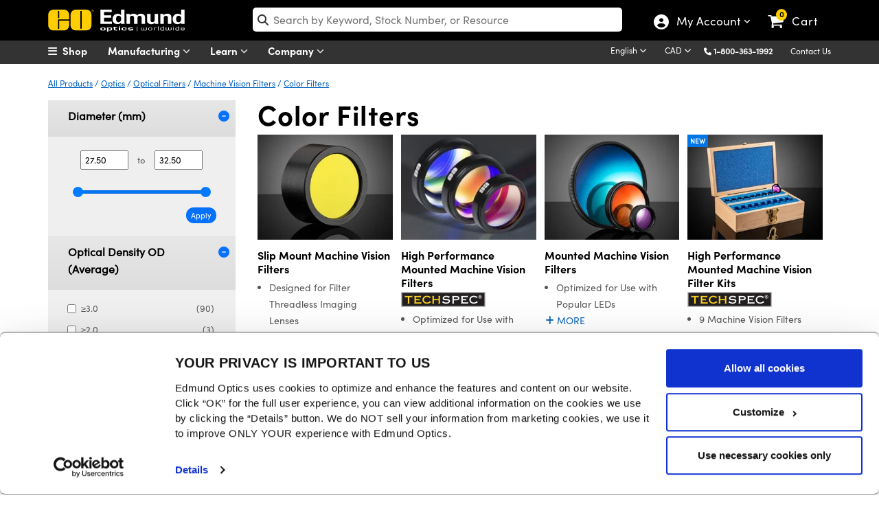

--- FILE ---
content_type: text/html; charset=utf-8
request_url: https://www.edmundoptics.ca/Catalog/Category/_FacetedNavigation?categoryID=1353&schemaId=41&FacetedQuery=&FullTextQuery=&_=1770031809757
body_size: 2509
content:


<div id="SelectedFacets" style="display:none">
    <span class="filterby">Filter by:</span>
    <hr style="margin-top:10px !Important" />
    <span id="SelectedFacetList"></span>
    <div style="text-align: right; margin-bottom: 10px;">
        <button class="btn btn-link" onclick="ClearAllFacetsBtn()">
            Clear All
        </button>
    </div>
    <div style="text-align:right; margin-bottom:10px;">  
        <button class="btn btn-link seeall-btn-cf" id="btn-close" data-bs-dismiss="modal">
            See all results
        </button>
    </div>
</div>
<div id="FacetNavigation">
    <div id="FacetNavigationContainer">
<div id="CategoryFacet">
    <div class="left-nav-header specification-facet-header">
        <div class="circle"><i class="fa fa-minus-circle" aria-hidden="true"></i></div>
        <span class="facet-header">Category</span>
    </div>
    <div class="specification-data-values">
        <div>
            <ul id="CategoryTree" style="position: relative; right: 56px;"></ul>
        </div>
    </div>
</div>

<div class="specification-type">
    <div class="left-nav-header specification-facet-header">
        <div class="circle"><i class="fa fa-minus-circle" aria-hidden="true"></i></div>
        <span class="facet-header" data-facetheader="27614">Diameter (mm)</span>
    </div>
    <div class="specification-data-values">
        <div class="partialFacetContents" data-specificationTypeId="27614" data-specificationtypecodename="Diameter (mm)" data-dataType="number" data-decimalPlaces="2" data-FacetStyle="slider" data-categoryID="0" data-parserTypeID="2">
            <form class="facet-range-form">
                <div class="alert alert-warning invalid-range" style="display:none">
                    The value you entered is not numeric.
                </div>
                <div class="facet-slider" data-specificationtypeid="27614" data-specificationtypecodename="Diameter (mm)" data-minvalue="27.5" data-maxvalue="32.5">
                    <div class="range-values" style="margin-top: 5px;">
                        <input id="slider-snap-value-lower-27614" type="number" step="0.001" class="slider-snap-value-lower" value="27.5" style="width:70px; padding-left:5px; font-weight:normal; margin-right:10px" onchange="trackEvent('Faceted Search', 'Facet Slider Manual Value', 27614);">
                        to
                        <input id="slider-snap-value-upper-27614" type="number" step="0.001" class="slider-snap-value-upper" value="32.5" style="width:70px; padding-left:5px; font-weight:normal; margin-left:10px" onchange="trackEvent('Faceted Search', 'Facet Slider Manual Value', 27614);">
                    </div>
                    <div class="slider-none-found" style="display:none">
                        Value not found: <span class="slider-view-all">View All Options</span>
                    </div>

                    <div id="slider-handles-27614" class="range-slider" style="width: 87%; margin-left: 17px; margin-top: 20px;"></div>

                    <button class="btn-large view-link slider-apply" type="submit">Apply</button>
                </div>
            </form>
        </div>
    </div>
</div>

<div class="specification-type">
    <div class="left-nav-header specification-facet-header">
        <div class="circle"><i class="fa fa-minus-circle" aria-hidden="true"></i></div>
        <span class="facet-header" data-facetheader="27966">Optical Density OD (Average)</span>
    </div>
    <div class="specification-data-values">
        <div class="partialFacetContents" data-specificationTypeId="27966" data-specificationtypecodename="Optical Density OD (Average)" data-dataType="text" data-decimalPlaces="2" data-FacetStyle="standard" data-categoryID="0" data-parserTypeID="1">
                    <div class="row facet-row">
                        <label>
                            <input type="checkbox" name="27966" value="27966_s:%26ge%3b3.0" data-selected-value="Optical Density OD (Average) &amp;ge;3.0" onclick="javascript:ShowLoadingModal(); ReloadEverything(); trackEvent('Faceted Search', 'Facet Checkbox', '27966')" />
                            &ge;3.0

                            <span class="facet-qty-val">(90)</span>
                        </label>
                    </div>
                    <div class="row facet-row">
                        <label>
                            <input type="checkbox" name="27966" value="27966_s:%26ge%3b2.0" data-selected-value="Optical Density OD (Average) &amp;ge;2.0" onclick="javascript:ShowLoadingModal(); ReloadEverything(); trackEvent('Faceted Search', 'Facet Checkbox', '27966')" />
                            &ge;2.0

                            <span class="facet-qty-val">(3)</span>
                        </label>
                    </div>

        </div>
    </div>
</div>


<div class="specification-type">
    <div class="left-nav-header specification-facet-header">
        <div class="circle"><i class="fa fa-minus-circle" aria-hidden="true"></i></div>
        <span class="facet-header" data-facetheader="27587">Center Wavelength CWL (nm)</span>
    </div>
    <div class="specification-data-values">
        <div class="partialFacetContents" data-specificationTypeId="27587" data-specificationtypecodename="Center Wavelength CWL (nm)" data-dataType="number" data-decimalPlaces="2" data-FacetStyle="slider" data-categoryID="0" data-parserTypeID="2">
            <form class="facet-range-form">
                <div class="alert alert-warning invalid-range" style="display:none">
                    The value you entered is not numeric.
                </div>
                <div class="facet-slider" data-specificationtypeid="27587" data-specificationtypecodename="Center Wavelength CWL (nm)" data-minvalue="324.0" data-maxvalue="1550.0">
                    <div class="range-values" style="margin-top: 5px;">
                        <input id="slider-snap-value-lower-27587" type="number" step="0.001" class="slider-snap-value-lower" value="324.0" style="width:70px; padding-left:5px; font-weight:normal; margin-right:10px" onchange="trackEvent('Faceted Search', 'Facet Slider Manual Value', 27587);">
                        to
                        <input id="slider-snap-value-upper-27587" type="number" step="0.001" class="slider-snap-value-upper" value="1550.0" style="width:70px; padding-left:5px; font-weight:normal; margin-left:10px" onchange="trackEvent('Faceted Search', 'Facet Slider Manual Value', 27587);">
                    </div>
                    <div class="slider-none-found" style="display:none">
                        Value not found: <span class="slider-view-all">View All Options</span>
                    </div>

                    <div id="slider-handles-27587" class="range-slider" style="width: 87%; margin-left: 17px; margin-top: 20px;"></div>

                    <button class="btn-large view-link slider-apply" type="submit">Apply</button>
                </div>
            </form>
        </div>
    </div>
</div>

<div class="specification-type">
    <div class="left-nav-header specification-facet-header">
        <div class="circle"><i class="fa fa-minus-circle" aria-hidden="true"></i></div>
        <span class="facet-header" data-facetheader="27583">Cut-Off Wavelength (nm)</span>
    </div>
    <div class="specification-data-values">
        <div class="partialFacetContents" data-specificationTypeId="27583" data-specificationtypecodename="Cut-Off Wavelength (nm)" data-dataType="number" data-decimalPlaces="2" data-FacetStyle="slider" data-categoryID="0" data-parserTypeID="2">
            <form class="facet-range-form">
                <div class="alert alert-warning invalid-range" style="display:none">
                    The value you entered is not numeric.
                </div>
                <div class="facet-slider" data-specificationtypeid="27583" data-specificationtypecodename="Cut-Off Wavelength (nm)" data-minvalue="480.0" data-maxvalue="550.0">
                    <div class="range-values" style="margin-top: 5px;">
                        <input id="slider-snap-value-lower-27583" type="number" step="0.001" class="slider-snap-value-lower" value="480.0" style="width:70px; padding-left:5px; font-weight:normal; margin-right:10px" onchange="trackEvent('Faceted Search', 'Facet Slider Manual Value', 27583);">
                        to
                        <input id="slider-snap-value-upper-27583" type="number" step="0.001" class="slider-snap-value-upper" value="550.0" style="width:70px; padding-left:5px; font-weight:normal; margin-left:10px" onchange="trackEvent('Faceted Search', 'Facet Slider Manual Value', 27583);">
                    </div>
                    <div class="slider-none-found" style="display:none">
                        Value not found: <span class="slider-view-all">View All Options</span>
                    </div>

                    <div id="slider-handles-27583" class="range-slider" style="width: 87%; margin-left: 17px; margin-top: 20px;"></div>

                    <button class="btn-large view-link slider-apply" type="submit">Apply</button>
                </div>
            </form>
        </div>
    </div>
</div>

<div class="specification-type">
    <div class="left-nav-header specification-facet-header">
        <div class="circle"><i class="fa fa-minus-circle" aria-hidden="true"></i></div>
        <span class="facet-header" data-facetheader="27585">Cut-On Wavelength (nm)</span>
    </div>
    <div class="specification-data-values">
        <div class="partialFacetContents" data-specificationTypeId="27585" data-specificationtypecodename="Cut-On Wavelength (nm)" data-dataType="number" data-decimalPlaces="2" data-FacetStyle="slider" data-categoryID="0" data-parserTypeID="2">
            <form class="facet-range-form">
                <div class="alert alert-warning invalid-range" style="display:none">
                    The value you entered is not numeric.
                </div>
                <div class="facet-slider" data-specificationtypeid="27585" data-specificationtypecodename="Cut-On Wavelength (nm)" data-minvalue="285.0" data-maxvalue="1475.0">
                    <div class="range-values" style="margin-top: 5px;">
                        <input id="slider-snap-value-lower-27585" type="number" step="0.001" class="slider-snap-value-lower" value="285.0" style="width:70px; padding-left:5px; font-weight:normal; margin-right:10px" onchange="trackEvent('Faceted Search', 'Facet Slider Manual Value', 27585);">
                        to
                        <input id="slider-snap-value-upper-27585" type="number" step="0.001" class="slider-snap-value-upper" value="1475.0" style="width:70px; padding-left:5px; font-weight:normal; margin-left:10px" onchange="trackEvent('Faceted Search', 'Facet Slider Manual Value', 27585);">
                    </div>
                    <div class="slider-none-found" style="display:none">
                        Value not found: <span class="slider-view-all">View All Options</span>
                    </div>

                    <div id="slider-handles-27585" class="range-slider" style="width: 87%; margin-left: 17px; margin-top: 20px;"></div>

                    <button class="btn-large view-link slider-apply" type="submit">Apply</button>
                </div>
            </form>
        </div>
    </div>
</div>

<div class="specification-type">
    <div class="left-nav-header specification-facet-header">
        <div class="circle"><i class="fa fa-minus-circle" aria-hidden="true"></i></div>
        <span class="facet-header" data-facetheader="27756">Full Width-Half Max FWHM (nm)</span>
    </div>
    <div class="specification-data-values">
        <div class="partialFacetContents" data-specificationTypeId="27756" data-specificationtypecodename="Full Width-Half Max FWHM (nm)" data-dataType="number" data-decimalPlaces="2" data-FacetStyle="slider" data-categoryID="0" data-parserTypeID="2">
            <form class="facet-range-form">
                <div class="alert alert-warning invalid-range" style="display:none">
                    The value you entered is not numeric.
                </div>
                <div class="facet-slider" data-specificationtypeid="27756" data-specificationtypecodename="Full Width-Half Max FWHM (nm)" data-minvalue="28.0" data-maxvalue="315.0">
                    <div class="range-values" style="margin-top: 5px;">
                        <input id="slider-snap-value-lower-27756" type="number" step="0.001" class="slider-snap-value-lower" value="28.0" style="width:70px; padding-left:5px; font-weight:normal; margin-right:10px" onchange="trackEvent('Faceted Search', 'Facet Slider Manual Value', 27756);">
                        to
                        <input id="slider-snap-value-upper-27756" type="number" step="0.001" class="slider-snap-value-upper" value="315.0" style="width:70px; padding-left:5px; font-weight:normal; margin-left:10px" onchange="trackEvent('Faceted Search', 'Facet Slider Manual Value', 27756);">
                    </div>
                    <div class="slider-none-found" style="display:none">
                        Value not found: <span class="slider-view-all">View All Options</span>
                    </div>

                    <div id="slider-handles-27756" class="range-slider" style="width: 87%; margin-left: 17px; margin-top: 20px;"></div>

                    <button class="btn-large view-link slider-apply" type="submit">Apply</button>
                </div>
            </form>
        </div>
    </div>
</div>
<div class="specification-type">
    <div class="left-nav-header specification-facet-header">
        <div class="circle"><i class="fa fa-minus-circle" aria-hidden="true"></i></div>
        <span class="facet-header" data-facetheader="27560">Coating</span>
    </div>
    <div class="specification-data-values">
        <div class="partialFacetContents" data-specificationTypeId="27560" data-specificationtypecodename="Coating" data-dataType="text" data-decimalPlaces="2" data-FacetStyle="standard" data-categoryID="0" data-parserTypeID="1">
                    <div class="row facet-row">
                        <label>
                            <input type="checkbox" name="27560" value="27560_s:Hard&#x2B;Coated" data-selected-value="Coating Hard Coated" onclick="javascript:ShowLoadingModal(); ReloadEverything(); trackEvent('Faceted Search', 'Facet Checkbox', '27560')" />
                            Hard Coated

                            <span class="facet-qty-val">(307)</span>
                        </label>
                    </div>
                    <div class="row facet-row">
                        <label>
                            <input type="checkbox" name="27560" value="27560_s:AR&#x2B;Hard&#x2B;Coated" data-selected-value="Coating AR Hard Coated" onclick="javascript:ShowLoadingModal(); ReloadEverything(); trackEvent('Faceted Search', 'Facet Checkbox', '27560')" />
                            AR Hard Coated

                            <span class="facet-qty-val">(8)</span>
                        </label>
                    </div>
                    <div class="row facet-row">
                        <label>
                            <input type="checkbox" name="27560" value="27560_s:Traditional&#x2B;Coated" data-selected-value="Coating Traditional Coated" onclick="javascript:ShowLoadingModal(); ReloadEverything(); trackEvent('Faceted Search', 'Facet Checkbox', '27560')" />
                            Traditional Coated

                            <span class="facet-qty-val">(6)</span>
                        </label>
                    </div>
                    <div class="row facet-row">
                        <label>
                            <input type="checkbox" name="27560" value="27560_s:Metallic&#x2B;Based&#x2B;ND" data-selected-value="Coating Metallic Based ND" onclick="javascript:ShowLoadingModal(); ReloadEverything(); trackEvent('Faceted Search', 'Facet Checkbox', '27560')" />
                            Metallic Based ND

                            <span class="facet-qty-val">(2)</span>
                        </label>
                    </div>
                    <div class="row facet-row">
                        <label>
                            <input type="checkbox" name="27560" value="27560_s:Cold&#x2B;Mirror%2c&#x2B;45%26deg%3b" data-selected-value="Coating Cold Mirror, 45&amp;deg;" onclick="javascript:ShowLoadingModal(); ReloadEverything(); trackEvent('Faceted Search', 'Facet Checkbox', '27560')" />
                            Cold Mirror, 45&deg;

                            <span class="facet-qty-val">(1)</span>
                        </label>
                    </div>

                <div class="view-all-link">
                    <button type="button" class="view-link" name="ViewAll" onclick="ViewAllModalPromptBtn(27560, 'text', 2, 'Coating')">
                        View All
                    </button>
                </div>
        </div>
    </div>
</div>

<div class="specification-type">
    <div class="left-nav-header specification-facet-header">
        <div class="circle"><i class="fa fa-minus-circle" aria-hidden="true"></i></div>
        <span class="facet-header" data-facetheader="27563">Color</span>
    </div>
    <div class="specification-data-values">
        <div class="partialFacetContents" data-specificationTypeId="27563" data-specificationtypecodename="Color" data-dataType="text" data-decimalPlaces="2" data-FacetStyle="standard" data-categoryID="0" data-parserTypeID="1">
                    <div class="row facet-row">
                        <label>
                            <input type="checkbox" name="27563" value="27563_s:SWIR" data-selected-value="Color SWIR" onclick="javascript:ShowLoadingModal(); ReloadEverything(); trackEvent('Faceted Search', 'Facet Checkbox', '27563')" />
                            SWIR

                            <span class="facet-qty-val">(93)</span>
                        </label>
                    </div>
                    <div class="row facet-row">
                        <label>
                            <input type="checkbox" name="27563" value="27563_s:Blue" data-selected-value="Color Blue" onclick="javascript:ShowLoadingModal(); ReloadEverything(); trackEvent('Faceted Search', 'Facet Checkbox', '27563')" />
                            Blue

                            <span class="facet-qty-val">(42)</span>
                        </label>
                    </div>
                    <div class="row facet-row">
                        <label>
                            <input type="checkbox" name="27563" value="27563_s:Green" data-selected-value="Color Green" onclick="javascript:ShowLoadingModal(); ReloadEverything(); trackEvent('Faceted Search', 'Facet Checkbox', '27563')" />
                            Green

                            <span class="facet-qty-val">(38)</span>
                        </label>
                    </div>
                    <div class="row facet-row">
                        <label>
                            <input type="checkbox" name="27563" value="27563_s:Light&#x2B;Red" data-selected-value="Color Light Red" onclick="javascript:ShowLoadingModal(); ReloadEverything(); trackEvent('Faceted Search', 'Facet Checkbox', '27563')" />
                            Light Red

                            <span class="facet-qty-val">(34)</span>
                        </label>
                    </div>
                    <div class="row facet-row">
                        <label>
                            <input type="checkbox" name="27563" value="27563_s:Cyan" data-selected-value="Color Cyan" onclick="javascript:ShowLoadingModal(); ReloadEverything(); trackEvent('Faceted Search', 'Facet Checkbox', '27563')" />
                            Cyan

                            <span class="facet-qty-val">(33)</span>
                        </label>
                    </div>

                <div class="view-all-link">
                    <button type="button" class="view-link" name="ViewAll" onclick="ViewAllModalPromptBtn(27563, 'text', 2, 'Color')">
                        View All
                    </button>
                </div>
        </div>
    </div>
</div>

<div class="specification-type">
    <div class="left-nav-header specification-facet-header">
        <div class="circle"><i class="fa fa-minus-circle" aria-hidden="true"></i></div>
        <span class="facet-header" data-facetheader="28233">Type</span>
    </div>
    <div class="specification-data-values">
        <div class="partialFacetContents" data-specificationTypeId="28233" data-specificationtypecodename="Type" data-dataType="text" data-decimalPlaces="2" data-FacetStyle="standard" data-categoryID="0" data-parserTypeID="1">
                    <div class="row facet-row">
                        <label>
                            <input type="checkbox" name="28233" value="28233_s:Mounted&#x2B;Imaging&#x2B;Filter" data-selected-value="Type Mounted Imaging Filter" onclick="javascript:ShowLoadingModal(); ReloadEverything(); trackEvent('Faceted Search', 'Facet Checkbox', '28233')" />
                            Mounted Imaging Filter

                            <span class="facet-qty-val">(304)</span>
                        </label>
                    </div>
                    <div class="row facet-row">
                        <label>
                            <input type="checkbox" name="28233" value="28233_s:Mounted&#x2B;Bandpass&#x2B;Filter" data-selected-value="Type Mounted Bandpass Filter" onclick="javascript:ShowLoadingModal(); ReloadEverything(); trackEvent('Faceted Search', 'Facet Checkbox', '28233')" />
                            Mounted Bandpass Filter

                            <span class="facet-qty-val">(33)</span>
                        </label>
                    </div>
                    <div class="row facet-row">
                        <label>
                            <input type="checkbox" name="28233" value="28233_s:Mounted&#x2B;Interference&#x2B;Longpass&#x2B;Filter" data-selected-value="Type Mounted Interference Longpass Filter" onclick="javascript:ShowLoadingModal(); ReloadEverything(); trackEvent('Faceted Search', 'Facet Checkbox', '28233')" />
                            Mounted Interference Longpass Filter

                            <span class="facet-qty-val">(22)</span>
                        </label>
                    </div>
                    <div class="row facet-row">
                        <label>
                            <input type="checkbox" name="28233" value="28233_s:Mounted&#x2B;Longpass&#x2B;Filter" data-selected-value="Type Mounted Longpass Filter" onclick="javascript:ShowLoadingModal(); ReloadEverything(); trackEvent('Faceted Search', 'Facet Checkbox', '28233')" />
                            Mounted Longpass Filter

                            <span class="facet-qty-val">(22)</span>
                        </label>
                    </div>
                    <div class="row facet-row">
                        <label>
                            <input type="checkbox" name="28233" value="28233_s:Mounted&#x2B;Interference&#x2B;Bandpass&#x2B;Filter" data-selected-value="Type Mounted Interference Bandpass Filter" onclick="javascript:ShowLoadingModal(); ReloadEverything(); trackEvent('Faceted Search', 'Facet Checkbox', '28233')" />
                            Mounted Interference Bandpass Filter

                            <span class="facet-qty-val">(11)</span>
                        </label>
                    </div>

                <div class="view-all-link">
                    <button type="button" class="view-link" name="ViewAll" onclick="ViewAllModalPromptBtn(28233, 'text', 2, 'Type')">
                        View All
                    </button>
                </div>
        </div>
    </div>
</div>

    <div class="specification-type">
        <div class="left-nav-header specification-facet-header">
            <div class="circle"><i class="fa fa-minus-circle" aria-hidden="true"></i></div>
            <span class="facet-header" data-facetheader="0">Options</span>
        </div>
        <div class="specification-data-values">
            <div class="partialFacetContents" data-specificationTypeId="1" data-specificationtypecodename="Options" data-dataType="text" data-decimalPlaces="0" data-FacetStyle="standard" data-categoryID="0" data-parserTypeID="0">
                    <div class="row facet-row">
                        <label>
                            <input type="checkbox" name="1" value="PartIsTechspec_b:true" data-selected-value="TECHSPEC®" onclick="javascript:ShowLoadingModal(); ReloadEverything(); trackEvent('Faceted Search', 'Facet Checkbox', 'TECHSPEC')" /> TECHSPEC® (104)
                        </label>
                    </div>
                    <div class="row facet-row">
                        <label>
                            <input type="checkbox" name="1" value="PartIsClearence_b:true" data-selected-value="Clearance" onclick="javascript:ShowLoadingModal(); ReloadEverything(); trackEvent('Faceted Search', 'Facet Checkbox', 'Clearance')" /> Clearance (4)
                        </label>
                    </div>
                    <div class="row facet-row">
                        <label>
                            <input type="checkbox" name="1" value="Inventory1000_s:InStockLocal" data-selected-value="Ready to Ship" onclick="javascript:ShowLoadingModal(); ReloadEverything(); trackEvent('Faceted Search', 'Facet Checkbox', 'In Stock Local')" /> Ready to Ship (381)
                        </label>
                    </div>
                    <div class="row facet-row">
                        <label>
                            <input type="checkbox" name="1" value="-Inventory1000_s:OutOfStock" data-selected-value="Ships within 10 Days" onclick="javascript:ShowLoadingModal(); ReloadEverything(); trackEvent('Faceted Search', 'Facet Checkbox', 'In Stock Global')" /> Ships within 10 Days (381)
                        </label>
                    </div>
            </div>
        </div>
    </div>

    </div>
</div>

--- FILE ---
content_type: application/javascript; charset=UTF-8
request_url: https://api.livechatinc.com/v3.6/customer/action/get_dynamic_configuration?x-region=us-south1&license_id=5237381&client_id=c5e4f61e1a6c3b1521b541bc5c5a2ac5&url=https%3A%2F%2Fwww.edmundoptics.ca%2Fc%2Fcolor-filters%2F1353%2F&group_id=23&channel_type=code&jsonp=__7cz0ovwxtow
body_size: 336
content:
__7cz0ovwxtow({"organization_id":"3b0f44ba-5eb5-4bb1-a9e1-2214776a186b","livechat_active":true,"livechat":{"group_id":23,"client_limit_exceeded":false,"domain_allowed":true,"online_group_ids":[0,23,25,27,28,31,32,33,40,42,43,46,47,49,52,53,56,57,58,60,62,67],"config_version":"4775.0.44.5266.4529.5620.621.53.22.62.11.16.125","localization_version":"4940c52ca0caf914a8b155bf4411bbe5_dd90e3d23afbc838cbd6ee25dd1b43c6","language":"en"},"default_widget":"livechat"});